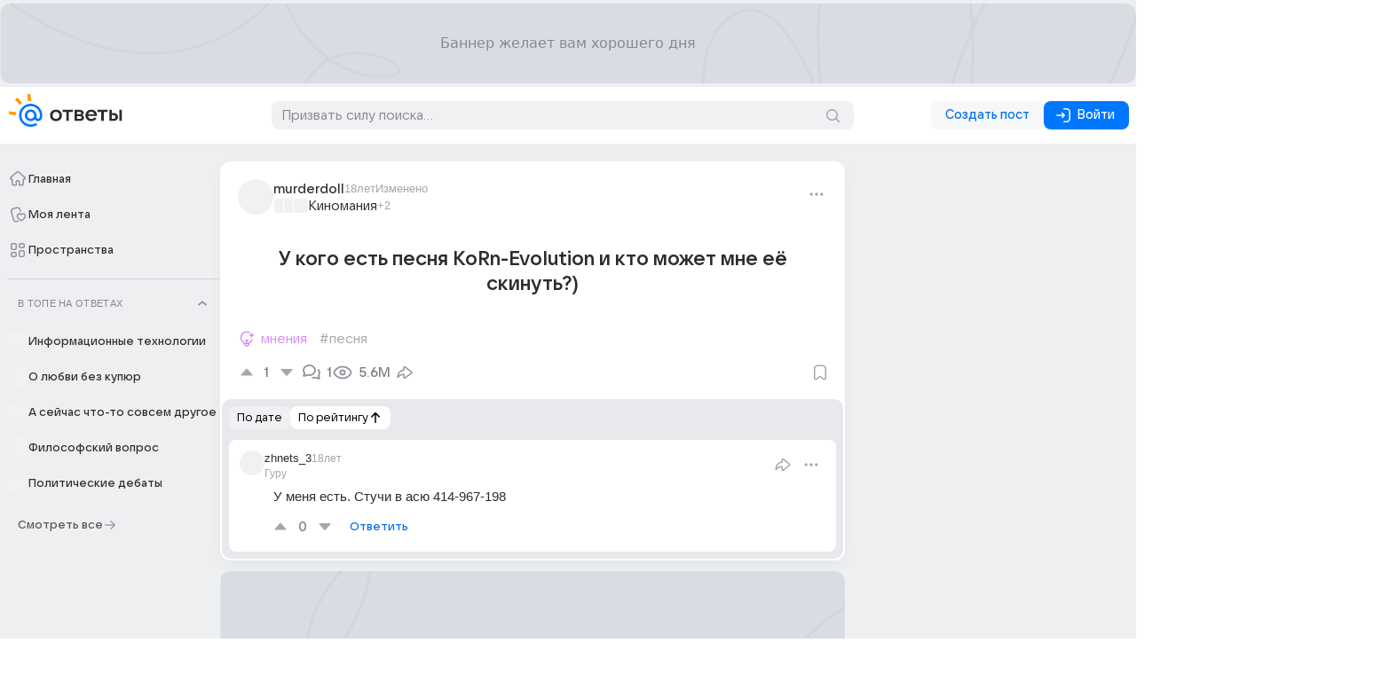

--- FILE ---
content_type: text/javascript
request_url: https://otvet-front.cdn-vk.net/0.0.89/_nuxt/BJvWUQba.js
body_size: 1353
content:
function R(e){const g=e.regex,i=new RegExp("[\\p{XID_Start}_]\\p{XID_Continue}*","u"),b=["and","as","assert","async","await","break","case","class","continue","def","del","elif","else","except","finally","for","from","global","if","import","in","is","lambda","match","nonlocal|10","not","or","pass","raise","return","try","while","with","yield"],r={$pattern:/[A-Za-z]\w+|__\w+__/,keyword:b,built_in:["__import__","abs","all","any","ascii","bin","bool","breakpoint","bytearray","bytes","callable","chr","classmethod","compile","complex","delattr","dict","dir","divmod","enumerate","eval","exec","filter","float","format","frozenset","getattr","globals","hasattr","hash","help","hex","id","input","int","isinstance","issubclass","iter","len","list","locals","map","max","memoryview","min","next","object","oct","open","ord","pow","print","property","range","repr","reversed","round","set","setattr","slice","sorted","staticmethod","str","sum","super","tuple","type","vars","zip"],literal:["__debug__","Ellipsis","False","None","NotImplemented","True"],type:["Any","Callable","Coroutine","Dict","List","Literal","Generic","Optional","Sequence","Set","Tuple","Type","Union"]},n={className:"meta",begin:/^(>>>|\.\.\.) /},s={className:"subst",begin:/\{/,end:/\}/,keywords:r,illegal:/#/},o={begin:/\{\{/,relevance:0},c={className:"string",contains:[e.BACKSLASH_ESCAPE],variants:[{begin:/([uU]|[bB]|[rR]|[bB][rR]|[rR][bB])?'''/,end:/'''/,contains:[e.BACKSLASH_ESCAPE,n],relevance:10},{begin:/([uU]|[bB]|[rR]|[bB][rR]|[rR][bB])?"""/,end:/"""/,contains:[e.BACKSLASH_ESCAPE,n],relevance:10},{begin:/([fF][rR]|[rR][fF]|[fF])'''/,end:/'''/,contains:[e.BACKSLASH_ESCAPE,n,o,s]},{begin:/([fF][rR]|[rR][fF]|[fF])"""/,end:/"""/,contains:[e.BACKSLASH_ESCAPE,n,o,s]},{begin:/([uU]|[rR])'/,end:/'/,relevance:10},{begin:/([uU]|[rR])"/,end:/"/,relevance:10},{begin:/([bB]|[bB][rR]|[rR][bB])'/,end:/'/},{begin:/([bB]|[bB][rR]|[rR][bB])"/,end:/"/},{begin:/([fF][rR]|[rR][fF]|[fF])'/,end:/'/,contains:[e.BACKSLASH_ESCAPE,o,s]},{begin:/([fF][rR]|[rR][fF]|[fF])"/,end:/"/,contains:[e.BACKSLASH_ESCAPE,o,s]},e.APOS_STRING_MODE,e.QUOTE_STRING_MODE]},t="[0-9](_?[0-9])*",d=`(\\b(${t}))?\\.(${t})|\\b(${t})\\.`,a=`\\b|${b.join("|")}`,l={className:"number",relevance:0,variants:[{begin:`(\\b(${t})|(${d}))[eE][+-]?(${t})[jJ]?(?=${a})`},{begin:`(${d})[jJ]?`},{begin:`\\b([1-9](_?[0-9])*|0+(_?0)*)[lLjJ]?(?=${a})`},{begin:`\\b0[bB](_?[01])+[lL]?(?=${a})`},{begin:`\\b0[oO](_?[0-7])+[lL]?(?=${a})`},{begin:`\\b0[xX](_?[0-9a-fA-F])+[lL]?(?=${a})`},{begin:`\\b(${t})[jJ](?=${a})`}]},_={className:"comment",begin:g.lookahead(/# type:/),end:/$/,keywords:r,contains:[{begin:/# type:/},{begin:/#/,end:/\b\B/,endsWithParent:!0}]},p={className:"params",variants:[{className:"",begin:/\(\s*\)/,skip:!0},{begin:/\(/,end:/\)/,excludeBegin:!0,excludeEnd:!0,keywords:r,contains:["self",n,l,c,e.HASH_COMMENT_MODE]}]};return s.contains=[c,l,n],{name:"Python",aliases:["py","gyp","ipython"],unicodeRegex:!0,keywords:r,illegal:/(<\/|\?)|=>/,contains:[n,l,{scope:"variable.language",match:/\bself\b/},{beginKeywords:"if",relevance:0},{match:/\bor\b/,scope:"keyword"},c,_,e.HASH_COMMENT_MODE,{match:[/\bdef/,/\s+/,i],scope:{1:"keyword",3:"title.function"},contains:[p]},{variants:[{match:[/\bclass/,/\s+/,i,/\s*/,/\(\s*/,i,/\s*\)/]},{match:[/\bclass/,/\s+/,i]}],scope:{1:"keyword",3:"title.class",6:"title.class.inherited"}},{className:"meta",begin:/^[\t ]*@/,end:/(?=#)|$/,contains:[l,p,c]}]}}export{R as p};


--- FILE ---
content_type: text/javascript
request_url: https://otvet-front.cdn-vk.net/0.0.89/_nuxt/BKhOfWhm.js
body_size: 1450
content:
function w(e){const a=e.regex,t={},c={begin:/\$\{/,end:/\}/,contains:["self",{begin:/:-/,contains:[t]}]};Object.assign(t,{className:"variable",variants:[{begin:a.concat(/\$[\w\d#@][\w\d_]*/,"(?![\\w\\d])(?![$])")},c]});const s={className:"subst",begin:/\$\(/,end:/\)/,contains:[e.BACKSLASH_ESCAPE]},o=e.inherit(e.COMMENT(),{match:[/(^|\s)/,/#.*$/],scope:{2:"comment"}}),i={begin:/<<-?\s*(?=\w+)/,starts:{contains:[e.END_SAME_AS_BEGIN({begin:/(\w+)/,end:/(\w+)/,className:"string"})]}},n={className:"string",begin:/"/,end:/"/,contains:[e.BACKSLASH_ESCAPE,t,s]};s.contains.push(n);const r={match:/\\"/},m={className:"string",begin:/'/,end:/'/},p={match:/\\'/},d={begin:/\$?\(\(/,end:/\)\)/,contains:[{begin:/\d+#[0-9a-f]+/,className:"number"},e.NUMBER_MODE,t]},l=["fish","bash","zsh","sh","csh","ksh","tcsh","dash","scsh"],u=e.SHEBANG({binary:`(${l.join("|")})`,relevance:10}),h={className:"function",begin:/\w[\w\d_]*\s*\(\s*\)\s*\{/,returnBegin:!0,contains:[e.inherit(e.TITLE_MODE,{begin:/\w[\w\d_]*/})],relevance:0},b=["if","then","else","elif","fi","time","for","while","until","in","do","done","case","esac","coproc","function","select"],g=["true","false"],f={match:/(\/[a-z._-]+)+/},E=["break","cd","continue","eval","exec","exit","export","getopts","hash","pwd","readonly","return","shift","test","times","trap","umask","unset"],S=["alias","bind","builtin","caller","command","declare","echo","enable","help","let","local","logout","mapfile","printf","read","readarray","source","sudo","type","typeset","ulimit","unalias"],_=["autoload","bg","bindkey","bye","cap","chdir","clone","comparguments","compcall","compctl","compdescribe","compfiles","compgroups","compquote","comptags","comptry","compvalues","dirs","disable","disown","echotc","echoti","emulate","fc","fg","float","functions","getcap","getln","history","integer","jobs","kill","limit","log","noglob","popd","print","pushd","pushln","rehash","sched","setcap","setopt","stat","suspend","ttyctl","unfunction","unhash","unlimit","unsetopt","vared","wait","whence","where","which","zcompile","zformat","zftp","zle","zmodload","zparseopts","zprof","zpty","zregexparse","zsocket","zstyle","ztcp"],N=["chcon","chgrp","chown","chmod","cp","dd","df","dir","dircolors","ln","ls","mkdir","mkfifo","mknod","mktemp","mv","realpath","rm","rmdir","shred","sync","touch","truncate","vdir","b2sum","base32","base64","cat","cksum","comm","csplit","cut","expand","fmt","fold","head","join","md5sum","nl","numfmt","od","paste","ptx","pr","sha1sum","sha224sum","sha256sum","sha384sum","sha512sum","shuf","sort","split","sum","tac","tail","tr","tsort","unexpand","uniq","wc","arch","basename","chroot","date","dirname","du","echo","env","expr","factor","groups","hostid","id","link","logname","nice","nohup","nproc","pathchk","pinky","printenv","printf","pwd","readlink","runcon","seq","sleep","stat","stdbuf","stty","tee","test","timeout","tty","uname","unlink","uptime","users","who","whoami","yes"];return{name:"Bash",aliases:["sh","zsh"],keywords:{$pattern:/\b[a-z][a-z0-9._-]+\b/,keyword:b,literal:g,built_in:[...E,...S,"set","shopt",..._,...N]},contains:[u,e.SHEBANG(),h,d,o,i,f,n,r,m,p,t]}}export{w as b};


--- FILE ---
content_type: text/javascript
request_url: https://otvet-front.cdn-vk.net/0.0.89/_nuxt/BxAIPiWs.js
body_size: 125
content:
function c(e){const a={className:"attr",begin:/"(\\.|[^\\"\r\n])*"(?=\s*:)/,relevance:1.01},s={match:/[{}[\],:]/,className:"punctuation",relevance:0},n=["true","false","null"],t={scope:"literal",beginKeywords:n.join(" ")};return{name:"JSON",aliases:["jsonc"],keywords:{literal:n},contains:[a,s,e.QUOTE_STRING_MODE,t,e.C_NUMBER_MODE,e.C_LINE_COMMENT_MODE,e.C_BLOCK_COMMENT_MODE],illegal:"\\S"}}export{c as j};


--- FILE ---
content_type: text/javascript
request_url: https://otvet-front.cdn-vk.net/0.0.89/_nuxt/Bd7mGoLE.js
body_size: 3629
content:
import{h as b,D as U,r as W,F as I,o as i,q as a,l as s,w as p,b as n,c as w,I as V,J as L,R as h,$ as R,ao as A,d as S,t as k,ap as q,_ as M,aR as J,E as C,am as j,A as N,H as K,ag as H,k as B,W as T,g as D,a8 as Q,a as z,a0 as Y}from"./sKZGIwxM.js";import{g as G}from"./DeUM-xta.js";import{i as $}from"./DS6aA4vS.js";import{T as Z}from"./C-71Sak6.js";import{C as O}from"./BU2h9F5-.js";import{U as E}from"./TBU4tFvx.js";import{S as F}from"./BjvajFHb.js";import{A as x}from"./BzQtZLf-.js";import"./BXSgYCgI.js";import"./Buzh0RFv.js";import"./BKhOfWhm.js";import"./C-vtPr35.js";import"./C2j696ry.js";import"./x9ZqQzJm.js";import"./CUeAXln0.js";import"./CcmxBfNc.js";import"./DqFQgWdu.js";import"./C8q1SS2X.js";import"./DaCvajmB.js";import"./DW8BdUwU.js";import"./Cw6nTUue.js";import"./BxAIPiWs.js";import"./7RR_Bi7q.js";import"./CzgxYYhf.js";import"./CyIUQCUD.js";import"./DCqLTG8m.js";import"./C69mwIA_.js";import"./DrW5P9JJ.js";import"./BcZerWeh.js";import"./D_uRxKSm.js";import"./DkAK-OqB.js";import"./c-101A90.js";import"./BJvWUQba.js";import"./BixhC7Dv.js";import"./DlYiQcfG.js";import"./-yklyNht.js";import"./BBW-kBG6.js";import"./DnLRTjPR.js";import"./CU7YW90K.js";import"./DzFyyf2r.js";import"./B0vlZ_TF.js";import"./MQQXO2Sk.js";import"./B5wZO71U.js";import"./Cim5wS1r.js";import"./CKLTxCyJ.js";import"./D1oVucqD.js";import"./Dpl7XC-R.js";import"./XnleDvMN.js";import"./BIRNMUju.js";import"./Bf7N7MWl.js";import"./DT6nEm7Y.js";import"./Cw43BS3K.js";import"./5ccLh0FV.js";import"./DwaY_33t.js";import"./Dwmhxw7W.js";import"./Duj40KGs.js";const ee=b({__name:"Spaces.popper",props:{spaces:{},target:{}},emits:["onSpaceClick"],setup(g,{expose:o,emit:u}){const{isTiny:l,isMobile:P}=U(),m=W(null),t=u;o({manager:m});const d=r=>{t("onSpaceClick",r),q(`/space/${r.path}`)};return(r,v)=>(i(),I(x,{"offset-distance":12,placement:"bottom-end","hide-when-scrolling":!0,class:a([r.$style.Tooltip,{[r.$style.Tooltip_mobile]:s(l)}]),target:r.target,"no-safe-area":"",onManager:v[0]||(v[0]=_=>m.value=_)},{default:p(()=>[n(O,{class:a(r.$style.SpacesWrapper)},{default:p(()=>[(i(!0),w(V,null,L(r.spaces,_=>(i(),I(h,{key:_.id,gap:16,class:a([r.$style.SpaceItem,{[r.$style.SpaceItem_Mobile]:s(P)}]),onClick:()=>d(_)},{default:p(()=>[n(R,{src:_.avatar,size:24,class:a(r.$style.SpaceAvatar)},null,8,["src","class"]),n(A,{class:a(r.$style.PostItemSpace)},{default:p(()=>[S(k(_.title),1)]),_:2},1032,["class"])]),_:2},1032,["class","onClick"]))),128))]),_:1},8,["class"])]),_:1},8,["class","target"]))}}),te="_Tooltip_nkrsn_1",se="_Tooltip_mobile_nkrsn_5",oe="_SpacesWrapper_nkrsn_9",ae="_SpaceItem_nkrsn_13",re="_SpaceItem_Mobile_nkrsn_20",ne="_SpaceAvatar_nkrsn_24",pe="_PostItemSpace_nkrsn_28",le={Tooltip:te,Tooltip_mobile:se,SpacesWrapper:oe,SpaceItem:ae,SpaceItem_Mobile:re,SpaceAvatar:ne,PostItemSpace:pe},ce={$style:le},ie=M(ee,[["__cssModules",ce]]),me=b({__name:"AvatarsOverlay",props:{avatarsPath:{},size:{},offsetX:{},bordered:{type:Boolean}},setup(g){J(l=>({"3db565a8":s(u)}));const o=g,u=C(()=>`${o.size+(o.size+o.offsetX)*(o.avatarsPath.length-1)}px`);return(l,P)=>(i(),w("div",{class:a(l.$style.AvatarsWrapper)},[(i(!0),w(V,null,L(l.avatarsPath,(m,t)=>(i(),I(R,{key:`avatar${t}`,src:m,size:l.size,class:a({[l.$style.AvatarBordered]:l.bordered}),style:j({left:`${l.offsetX*t}px`})},null,8,["src","size","class","style"]))),128))],2))}}),de="_AvatarBordered_ti3gm_1",_e="_AvatarsWrapper_ti3gm_6",ue={AvatarBordered:de,AvatarsWrapper:_e},Ie={$style:ue},Pe=M(me,[["__cssModules",Ie]]),ge=b({__name:"Spaces.row",props:{spaces:{},mainSpace:{},spaceToView:{default:3},mytrackerProps:{},spaceAvatarSize:{default:18}},setup(g){const o=g,{$myTracker:u}=N(),{isWide:l}=U(),P=W(null),m=W(null),t=C(()=>d.value.map(e=>e.avatar)),d=C(()=>{const e=[];for(const c of o.spaces){if(e.length+1>=o.spaceToView)break;c.id!==o.mainSpace.id&&e.push(c)}return e.push(o.mainSpace),e}),r=e=>{u.call({goal:"engagement_go_to",params:{...G({type:"space",id:e.id,source:o.mytrackerProps.source,sourceId:o.mytrackerProps.sourceId})}})},v=e=>{r(e)},_=()=>{var e,c;(c=(e=m.value)==null?void 0:e.manager)==null||c.close(),window.removeEventListener("scroll",_)},X=()=>{var e,c,y,f;(c=(e=m.value)==null?void 0:e.manager)==null||c.toggle(),(f=(y=m.value)==null?void 0:y.manager)!=null&&f.opened&&window.addEventListener("scroll",_)};return K(()=>{window.removeEventListener("scroll",_)}),(e,c)=>{var f;const y=D;return i(),w(V,null,[e.spaces.length>1?(i(),I(h,{key:0,ref_key:"spacesRow",ref:P,gap:6,class:a(e.$style.PostSpacesRow),onClick:H(X,["stop"])},{default:p(()=>[n(Pe,{"avatars-path":s(t),size:e.spaceAvatarSize,"offset-x":-7,bordered:""},null,8,["avatars-path","size"]),n(y,{id:s(d)[s(d).length-1].id,"offset-x":-92,tag:F,condition:s(l),"mytracker-props":{source:e.mytrackerProps.source,sourceId:e.mytrackerProps.sourceId}},{default:p(()=>[n(s(A),{tag:T,to:`/space/${s(d)[s(d).length-1].path}`,class:a(e.$style.PostItemSpace),onClick:c[0]||(c[0]=H(rt=>v(s(d)[s(d).length-1]),["stop"]))},{default:p(()=>[S(k(s(d)[s(d).length-1].title),1)]),_:1},8,["to","class"])]),_:1},8,["id","condition","mytracker-props"]),e.spaces.length>1?(i(),I(Q,{key:0,class:a(e.$style.SpacesCount)},{default:p(()=>[S(" +"+k(e.spaces.length-1),1)]),_:1},8,["class"])):B("",!0)]),_:1},8,["class"])):(i(),I(y,{key:1,id:e.spaces[0].id,"offset-x":-92,tag:F,condition:s(l),"mytracker-props":{source:e.mytrackerProps.source,sourceId:e.mytrackerProps.sourceId}},{default:p(()=>[n(h,{gap:6},{default:p(()=>[n(R,{tag:T,to:`/space/${e.spaces[0].path}`,size:16,src:e.spaces[0].avatar,class:a(e.$style.SpaceItemAvatar),onClick:r},null,8,["to","src","class"]),n(s(A),{class:a(e.$style.PostItemSpace),tag:T,to:`/space/${e.spaces[0].path}`,onClick:c[1]||(c[1]=()=>r(e.spaces[0]))},{default:p(()=>[S(k(e.spaces[0].title),1)]),_:1},8,["class","to"])]),_:1})]),_:1},8,["id","condition","mytracker-props"])),n(ie,{ref_key:"tooltip",ref:m,target:(f=s(P))==null?void 0:f.$el,spaces:e.spaces,onOnSpaceClick:r},null,8,["target","spaces"])],64)}}}),ye="_PostSpacesRow_1ngd7_1",fe="_SpaceItemAvatar_1ngd7_5",Se="_SpacesCount_1ngd7_9",ke="_PostItemSpace_1ngd7_17",Te={PostSpacesRow:ye,SpaceItemAvatar:fe,SpacesCount:Se,PostItemSpace:ke},we={$style:Te},he=M(ge,[["__cssModules",we]]),ve=z("span",null,"Изменено",-1),$e=[ve],Ae=b({__name:"PostItemHeaderSpaceAccent",props:{spaces:{},author:{},isEdited:{type:Boolean},post:{},index:{},isProfile:{type:Boolean},isSpace:{type:Boolean},isFeed:{type:Boolean},isMyFeed:{type:Boolean},isBookmarkFeed:{type:Boolean}},emits:["onSpaceClick"],setup(g){const o=g,{isWide:u}=U(),{$myTracker:l}=N(),P=C(()=>!o.isFeed&&!o.isMyFeed&&!o.isProfile&&!o.isSpace&&!o.isBookmarkFeed),m=()=>{l.call({goal:"engagement_go_to",params:{...G({type:"user_profile",id:o.author.id,sourceId:o.post.id,source:$(o)})}})};return(t,d)=>{const r=D;return i(),I(s(h),{gap:12,stretched:!1,class:a(t.$style.PostItemHeaderLeft)},{default:p(()=>[n(r,{id:t.author.id,username:t.author.username,"offset-x":-40,condition:s(u),tag:s(E),"mytracker-props":{source:s($)(o,"_hover"),sourceId:t.post.id},style:{display:"contents"}},{default:p(()=>[n(s(R),{tag:T,to:`/profile/${t.author.username}`,size:40,src:t.author.avatar,rounded:!0,class:a(t.$style.PostItemAvatar),onClick:m},null,8,["to","src","class"])]),_:1},8,["id","username","condition","tag","mytracker-props"]),n(s(O),{class:a(t.$style.PostItemMeta),gap:2},{default:p(()=>[n(s(h),{class:a(t.$style.PostItemTime),gap:4},{default:p(()=>[n(r,{id:t.author.id,username:t.author.username,"offset-x":-92,condition:s(u),tag:s(E),"mytracker-props":{source:s($)(o,"_hover"),sourceId:t.post.id},style:{display:"contents"}},{default:p(()=>[n(T,{to:`/profile/${t.author.username}`,class:a(t.$style.UserUsername),onClick:m},{default:p(()=>[n(s(A),{level:2,class:a(t.$style.UserUsername)},{default:p(()=>[S(k(t.author.username),1)]),_:1},8,["class"]),t.author.id===0||t.author.deletedBy&&t.author.deletedBy>0?(i(),I(s(Y),{key:0,size:"small",name:"IncognitoFilled",class:a(t.$style.PostItemIncognito)},null,8,["class"])):B("",!0)]),_:1},8,["to","class"])]),_:1},8,["id","username","condition","tag","mytracker-props"]),z("span",{class:a(t.$style.PostItemTimeText)},[z("span",null,[n(s(Z),{"seconds-ago":t.post.addedSecondsAgo,short:""},null,8,["seconds-ago"])])],2),t.isEdited&&s(P)?(i(),w("span",{key:0,class:a(t.$style.PostItemEdited)},$e,2)):B("",!0)]),_:1},8,["class"]),n(he,{spaces:t.spaces,"main-space":t.spaces[0],"mytracker-props":{source:s($)(o),sourceId:t.post.id}},null,8,["spaces","main-space","mytracker-props"])]),_:1},8,["class"])]),_:1},8,["class"])}}}),Ce="_PostItem_1nwdr_1",be="_PostItemHeader_1nwdr_1",Re="_PostItemHeaderLeft_1nwdr_1",Me="_PostItemMeta_1nwdr_1",We="_ContentWrapper_1nwdr_1",Be="_PostItemTime_1nwdr_1",ze="_PostItemTimeSkeleton_1nwdr_1",Ue="_PostItemCollapsibleText_1nwdr_1",Ve="_PostItemActions_1nwdr_1",He="_PostItemGallery_1nwdr_1",Ee="_PostItemText_1nwdr_1",Fe="_PostItemTitle_1nwdr_1",Le="_PostItemTitle_centered_1nwdr_1",Ne="_PostItemTags_1nwdr_1",De="_PostItemVotes_1nwdr_1",Ge="_PostItemVotes__separator_1nwdr_1",Oe="_PostItemPoll_1nwdr_1",Xe="_PostItemIncognito_1nwdr_1",qe="_PostItemIncognito_nomargin_1nwdr_1",Je="_PostItemEdited_1nwdr_1",je="_PostItemTimeText_1nwdr_1",Ke="_PostItemRepliesToggler_1nwdr_1",Qe="_PostItemRepliesToggler_disabled_1nwdr_1",Ye="_SpaceTitleWrapper_1nwdr_1",Ze="_UserWrapper_1nwdr_1",xe="_UserUsername_1nwdr_1",et="_RepliesScrollAnchor_1nwdr_1",tt="_RepliesScrollAnchor_mobile_1nwdr_1",st="_PostItemReplies_1nwdr_1",ot={PostItem:Ce,PostItemHeader:be,PostItemHeaderLeft:Re,PostItemMeta:Me,ContentWrapper:We,PostItemTime:Be,PostItemTimeSkeleton:ze,PostItemCollapsibleText:Ue,PostItemActions:Ve,PostItemGallery:He,PostItemText:Ee,PostItemTitle:Fe,PostItemTitle_centered:Le,PostItemTags:Ne,PostItemVotes:De,PostItemVotes__separator:Ge,PostItemPoll:Oe,PostItemIncognito:Xe,PostItemIncognito_nomargin:qe,PostItemEdited:Je,PostItemTimeText:je,PostItemRepliesToggler:Ke,PostItemRepliesToggler_disabled:Qe,SpaceTitleWrapper:Ye,UserWrapper:Ze,UserUsername:xe,RepliesScrollAnchor:et,RepliesScrollAnchor_mobile:tt,PostItemReplies:st},at={$style:ot},ls=M(Ae,[["__cssModules",at]]);export{ls as default};


--- FILE ---
content_type: text/javascript
request_url: https://otvet-front.cdn-vk.net/0.0.89/_nuxt/fLyfhcrI.js
body_size: 813
content:
import{h as m,aC as y,r as i,G as C,H as v,c as h,k as b,o as g,q as p,b as k,l as s,a3 as M,ag as _,w,j as A,d as S,t as c,aV as z,_ as N}from"./sKZGIwxM.js";import{u as $}from"./DT6nEm7Y.js";const W=m({__name:"ShowMoreButton",props:{moreCount:{},itemName:{},contrast:{type:Boolean},loading:{type:Boolean},infinite:{type:Boolean},size:{default:"l"},mode:{},spinnerSize:{},spinnerPreset:{},appearance:{},iconAppearance:{},iconBeforeAppearance:{},iconAfterAppearance:{},stretched:{type:Boolean},rounded:{type:Boolean},href:{},contentSizeFit:{type:Boolean},noPadding:{type:Boolean},tappable:{type:Boolean},buttonContentClass:{},buttonBeforeClass:{},buttonAfterClass:{},buttonContentWrapperClass:{},hoverMode:{},activeMode:{},actionClasses:{},disableHover:{type:Boolean},disableActive:{type:Boolean},disabled:{type:Boolean},activeEffectDelay:{},isActive:{type:Boolean},isHovered:{type:Boolean},align:{},adaptivityBreakpoint:{}},setup(d){const t=d,u=y(),a=i(!1),r=i(null),B=e=>typeof e=="function"?e:()=>Promise.resolve,l=async()=>{a.value=!0,await B(u.onClick)(),a.value=!1};let n=()=>{};const f=()=>{n();const{stop:e}=$(r,async([o])=>{try{o!=null&&o.isIntersecting&&await l()}catch{e()}},{rootMargin:"100px"});n=e};return C(()=>{t.infinite&&f()}),v(()=>{n()}),(e,o)=>t.moreCount||e.$slots.default?(g(),h("div",{key:0,ref_key:"ShowMoreButtonRef",ref:r,class:p(e.$style.ButtonWrapper)},[k(s(M),{class:p(e.$style.Button),size:e.size,mode:e.contrast?"primary":"secondary",appearance:e.contrast?"overlay":"neutral",stretched:e.stretched,loading:e.loading||s(a),onClick:_(l,["stop"])},{default:w(()=>[A(e.$slots,"default",{},()=>[S(" Ещё "+c(t.moreCount)+" "+c(t.itemName&&s(z)(t.moreCount,t.itemName)),1)])]),_:3},8,["class","size","mode","appearance","stretched","loading"])],2)):b("",!0)}}),H="_ButtonWrapper_1ddk7_1",I="_Button_1ddk7_1",V={ButtonWrapper:H,Button:I},O={$style:V},R=N(W,[["__cssModules",O]]);export{R as S};


--- FILE ---
content_type: text/javascript
request_url: https://otvet-front.cdn-vk.net/0.0.89/_nuxt/MQQXO2Sk.js
body_size: 3071
content:
const y="[A-Za-z$_][0-9A-Za-z$_]*",x=["as","in","of","if","for","while","finally","var","new","function","do","return","void","else","break","catch","instanceof","with","throw","case","default","try","switch","continue","typeof","delete","let","yield","const","class","debugger","async","await","static","import","from","export","extends","using"],k=["true","false","null","undefined","NaN","Infinity"],D=["Object","Function","Boolean","Symbol","Math","Date","Number","BigInt","String","RegExp","Array","Float32Array","Float64Array","Int8Array","Uint8Array","Uint8ClampedArray","Int16Array","Int32Array","Uint16Array","Uint32Array","BigInt64Array","BigUint64Array","Set","Map","WeakSet","WeakMap","ArrayBuffer","SharedArrayBuffer","Atomics","DataView","JSON","Promise","Generator","GeneratorFunction","AsyncFunction","Reflect","Proxy","Intl","WebAssembly"],h=["Error","EvalError","InternalError","RangeError","ReferenceError","SyntaxError","TypeError","URIError"],B=["setInterval","setTimeout","clearInterval","clearTimeout","require","exports","eval","isFinite","isNaN","parseFloat","parseInt","decodeURI","decodeURIComponent","encodeURI","encodeURIComponent","escape","unescape"],U=["arguments","this","super","console","window","document","localStorage","sessionStorage","module","global"],P=[].concat(B,D,h);function J(e){const a=e.regex,t=(s,{after:d})=>{const S="</"+s[0].slice(1);return s.input.indexOf(S,d)!==-1},n=y,b={begin:"<>",end:"</>"},p=/<[A-Za-z0-9\\._:-]+\s*\/>/,i={begin:/<[A-Za-z0-9\\._:-]+/,end:/\/[A-Za-z0-9\\._:-]+>|\/>/,isTrulyOpeningTag:(s,d)=>{const S=s[0].length+s.index,f=s.input[S];if(f==="<"||f===","){d.ignoreMatch();return}f===">"&&(t(s,{after:S})||d.ignoreMatch());let O;const L=s.input.substring(S);if(O=L.match(/^\s*=/)){d.ignoreMatch();return}if((O=L.match(/^\s+extends\s+/))&&O.index===0){d.ignoreMatch();return}}},o={$pattern:y,keyword:x,literal:k,built_in:P,"variable.language":U},N="[0-9](_?[0-9])*",l=`\\.(${N})`,g="0|[1-9](_?[0-9])*|0[0-7]*[89][0-9]*",u={className:"number",variants:[{begin:`(\\b(${g})((${l})|\\.)?|(${l}))[eE][+-]?(${N})\\b`},{begin:`\\b(${g})\\b((${l})\\b|\\.)?|(${l})\\b`},{begin:"\\b(0|[1-9](_?[0-9])*)n\\b"},{begin:"\\b0[xX][0-9a-fA-F](_?[0-9a-fA-F])*n?\\b"},{begin:"\\b0[bB][0-1](_?[0-1])*n?\\b"},{begin:"\\b0[oO][0-7](_?[0-7])*n?\\b"},{begin:"\\b0[0-7]+n?\\b"}],relevance:0},c={className:"subst",begin:"\\$\\{",end:"\\}",keywords:o,contains:[]},A={begin:".?html`",end:"",starts:{end:"`",returnEnd:!1,contains:[e.BACKSLASH_ESCAPE,c],subLanguage:"xml"}},T={begin:".?css`",end:"",starts:{end:"`",returnEnd:!1,contains:[e.BACKSLASH_ESCAPE,c],subLanguage:"css"}},r={begin:".?gql`",end:"",starts:{end:"`",returnEnd:!1,contains:[e.BACKSLASH_ESCAPE,c],subLanguage:"graphql"}},m={className:"string",begin:"`",end:"`",contains:[e.BACKSLASH_ESCAPE,c]},E={className:"comment",variants:[e.COMMENT(/\/\*\*(?!\/)/,"\\*/",{relevance:0,contains:[{begin:"(?=@[A-Za-z]+)",relevance:0,contains:[{className:"doctag",begin:"@[A-Za-z]+"},{className:"type",begin:"\\{",end:"\\}",excludeEnd:!0,excludeBegin:!0,relevance:0},{className:"variable",begin:n+"(?=\\s*(-)|$)",endsParent:!0,relevance:0},{begin:/(?=[^\n])\s/,relevance:0}]}]}),e.C_BLOCK_COMMENT_MODE,e.C_LINE_COMMENT_MODE]},R=[e.APOS_STRING_MODE,e.QUOTE_STRING_MODE,A,T,r,m,{match:/\$\d+/},u];c.contains=R.concat({begin:/\{/,end:/\}/,keywords:o,contains:["self"].concat(R)});const M=[].concat(E,c.contains),I=M.concat([{begin:/(\s*)\(/,end:/\)/,keywords:o,contains:["self"].concat(M)}]),_={className:"params",begin:/(\s*)\(/,end:/\)/,excludeBegin:!0,excludeEnd:!0,keywords:o,contains:I},$={variants:[{match:[/class/,/\s+/,n,/\s+/,/extends/,/\s+/,a.concat(n,"(",a.concat(/\./,n),")*")],scope:{1:"keyword",3:"title.class",5:"keyword",7:"title.class.inherited"}},{match:[/class/,/\s+/,n],scope:{1:"keyword",3:"title.class"}}]},v={relevance:0,match:a.either(/\bJSON/,/\b[A-Z][a-z]+([A-Z][a-z]*|\d)*/,/\b[A-Z]{2,}([A-Z][a-z]+|\d)+([A-Z][a-z]*)*/,/\b[A-Z]{2,}[a-z]+([A-Z][a-z]+|\d)*([A-Z][a-z]*)*/),className:"title.class",keywords:{_:[...D,...h]}},F={label:"use_strict",className:"meta",relevance:10,begin:/^\s*['"]use (strict|asm)['"]/},G={variants:[{match:[/function/,/\s+/,n,/(?=\s*\()/]},{match:[/function/,/\s*(?=\()/]}],className:{1:"keyword",3:"title.function"},label:"func.def",contains:[_],illegal:/%/},Z={relevance:0,match:/\b[A-Z][A-Z_0-9]+\b/,className:"variable.constant"};function z(s){return a.concat("(?!",s.join("|"),")")}const K={match:a.concat(/\b/,z([...B,"super","import"].map(s=>`${s}\\s*\\(`)),n,a.lookahead(/\s*\(/)),className:"title.function",relevance:0},H={begin:a.concat(/\./,a.lookahead(a.concat(n,/(?![0-9A-Za-z$_(])/))),end:n,excludeBegin:!0,keywords:"prototype",className:"property",relevance:0},Y={match:[/get|set/,/\s+/,n,/(?=\()/],className:{1:"keyword",3:"title.function"},contains:[{begin:/\(\)/},_]},w="(\\([^()]*(\\([^()]*(\\([^()]*\\)[^()]*)*\\)[^()]*)*\\)|"+e.UNDERSCORE_IDENT_RE+")\\s*=>",W={match:[/const|var|let/,/\s+/,n,/\s*/,/=\s*/,/(async\s*)?/,a.lookahead(w)],keywords:"async",className:{1:"keyword",3:"title.function"},contains:[_]};return{name:"JavaScript",aliases:["js","jsx","mjs","cjs"],keywords:o,exports:{PARAMS_CONTAINS:I,CLASS_REFERENCE:v},illegal:/#(?![$_A-z])/,contains:[e.SHEBANG({label:"shebang",binary:"node",relevance:5}),F,e.APOS_STRING_MODE,e.QUOTE_STRING_MODE,A,T,r,m,E,{match:/\$\d+/},u,v,{scope:"attr",match:n+a.lookahead(":"),relevance:0},W,{begin:"("+e.RE_STARTERS_RE+"|\\b(case|return|throw)\\b)\\s*",keywords:"return throw case",relevance:0,contains:[E,e.REGEXP_MODE,{className:"function",begin:w,returnBegin:!0,end:"\\s*=>",contains:[{className:"params",variants:[{begin:e.UNDERSCORE_IDENT_RE,relevance:0},{className:null,begin:/\(\s*\)/,skip:!0},{begin:/(\s*)\(/,end:/\)/,excludeBegin:!0,excludeEnd:!0,keywords:o,contains:I}]}]},{begin:/,/,relevance:0},{match:/\s+/,relevance:0},{variants:[{begin:b.begin,end:b.end},{match:p},{begin:i.begin,"on:begin":i.isTrulyOpeningTag,end:i.end}],subLanguage:"xml",contains:[{begin:i.begin,end:i.end,skip:!0,contains:["self"]}]}]},G,{beginKeywords:"while if switch catch for"},{begin:"\\b(?!function)"+e.UNDERSCORE_IDENT_RE+"\\([^()]*(\\([^()]*(\\([^()]*\\)[^()]*)*\\)[^()]*)*\\)\\s*\\{",returnBegin:!0,label:"func.def",contains:[_,e.inherit(e.TITLE_MODE,{begin:n,className:"title.function"})]},{match:/\.\.\./,relevance:0},H,{match:"\\$"+n,relevance:0},{match:[/\bconstructor(?=\s*\()/],className:{1:"title.function"},contains:[_]},K,Z,$,Y,{match:/\$[(.]/}]}}function X(e){const a=e.regex,t=J(e),n=y,b=["any","void","number","boolean","string","object","never","symbol","bigint","unknown"],p={begin:[/namespace/,/\s+/,e.IDENT_RE],beginScope:{1:"keyword",3:"title.class"}},i={beginKeywords:"interface",end:/\{/,excludeEnd:!0,keywords:{keyword:"interface extends",built_in:b},contains:[t.exports.CLASS_REFERENCE]},o={className:"meta",relevance:10,begin:/^\s*['"]use strict['"]/},N=["type","interface","public","private","protected","implements","declare","abstract","readonly","enum","override","satisfies"],l={$pattern:y,keyword:x.concat(N),literal:k,built_in:P.concat(b),"variable.language":U},g={className:"meta",begin:"@"+n},u=(r,m,C)=>{const E=r.contains.findIndex(R=>R.label===m);if(E===-1)throw new Error("can not find mode to replace");r.contains.splice(E,1,C)};Object.assign(t.keywords,l),t.exports.PARAMS_CONTAINS.push(g);const c=t.contains.find(r=>r.scope==="attr"),A=Object.assign({},c,{match:a.concat(n,a.lookahead(/\s*\?:/))});t.exports.PARAMS_CONTAINS.push([t.exports.CLASS_REFERENCE,c,A]),t.contains=t.contains.concat([g,p,i,A]),u(t,"shebang",e.SHEBANG()),u(t,"use_strict",o);const T=t.contains.find(r=>r.label==="func.def");return T.relevance=0,Object.assign(t,{name:"TypeScript",aliases:["ts","tsx","mts","cts"]}),t}export{X as t};


--- FILE ---
content_type: text/javascript
request_url: https://otvet-front.cdn-vk.net/0.0.89/_nuxt/D2mXi3iQ.js
body_size: 11770
content:
const __vite__mapDeps=(i,m=__vite__mapDeps,d=(m.f||(m.f=["./sLGb858S.js","./sKZGIwxM.js","./BXSgYCgI.js","./Buzh0RFv.js","./BKhOfWhm.js","./C-vtPr35.js","./C2j696ry.js","./x9ZqQzJm.js","./CUeAXln0.js","./CcmxBfNc.js","./DqFQgWdu.js","./C8q1SS2X.js","./DaCvajmB.js","./DW8BdUwU.js","./Cw6nTUue.js","./BxAIPiWs.js","./7RR_Bi7q.js","./CzgxYYhf.js","./CyIUQCUD.js","./DCqLTG8m.js","./C69mwIA_.js","./DrW5P9JJ.js","./BcZerWeh.js","./D_uRxKSm.js","./DkAK-OqB.js","./c-101A90.js","./BJvWUQba.js","./BixhC7Dv.js","./DlYiQcfG.js","./-yklyNht.js","./BBW-kBG6.js","./DnLRTjPR.js","./CU7YW90K.js","./DzFyyf2r.js","./B0vlZ_TF.js","./MQQXO2Sk.js","./B5wZO71U.js","./Cim5wS1r.js","./CKLTxCyJ.js","./D1oVucqD.js","./entry.DvJGodl8.css","./WYXI4Nzg.js","./BIRNMUju.js","./DeUM-xta.js","./CUr--hhz.js","./ValidationMessage.jSBzIyNn.css","./BWU14a4H.js","./ReplyForm.ChSqXeg-.css","./R65AfEZa.js","./CzgpetAW.js","./DwaY_33t.js","./Card.C2khbXJf.css","./B4yPvlCk.js","./CardGrid.R_an90lx.css","./fLyfhcrI.js","./DT6nEm7Y.js","./ShowMoreButton.CPzY14CA.css","./B1Onh0xO.js","./ContentList.BL8I9ojL.css","./DS6aA4vS.js","./Dpl7XC-R.js","./Button.CUu-DX5f.css","./XnleDvMN.js","./Avatar.OKfNqeHA.css","./BU2h9F5-.js","./Column.DHGzcF4f.css","./Bf7N7MWl.js","./Cw43BS3K.js","./AbstractActionButton.HrEdWhNP.css","./BzQtZLf-.js","./ActionSheet.BGyuWwta.css","./5ccLh0FV.js","./AdvertBlockInFeedMultiple.7S6swHv8.css","./TBU4tFvx.js","./BjvajFHb.js","./SpaceInfoTooltip.5JYo667s.css","./Dwmhxw7W.js","./Duj40KGs.js","./KarmaInfoBlock.Dt0rrs_C.css","./KarmaCountersPlate.iIT0ClYq.css","./UserInfoTooltip.QYCh2QSg.css","./C-71Sak6.js","./TimeDisplayer.DVt62wLM.css","./RepliesList.BSLRpYMz.css","./4Du9Miow.js","./NSqPkICL.js","./C65LtAIT.js","./DPTTWqxJ.js","./CardWarning.BieRoDvn.css","./ReplyBlocked.DriU1skA.css","./CX3fd0ey.js","./ReplyItemDeleted.LFWr4k8N.css","./CSv0jUyD.js","./CzN5fVTc.js","./pbmkFYdK.js","./ModalDismissButtonInside.BvgNxM4h.css","./ContextRejected.CCIZ0man.css","./ReplyItemRejected.B8XA3okW.css"])))=>i.map(i=>d[i]);
import{h as E,r as V,D as Ie,c as H,o as m,I as we,b as o,l as e,an as kt,F as I,a4 as He,q as s,a as U,w as n,R as h,au as se,_ as pe,aL as ve,aR as Oe,aS as ge,j as Tt,a3 as Be,d as L,t as ee,a0 as ye,A as _e,av as ke,E as u,k as w,X as je,a_ as $t,bU as bt,i as qe,G as be,Y as Le,C as Ct,L as ae,y as Z,g as Ue,$ as Xe,W as ie,ar as wt,ay as Ce,bV as Bt,z as x,aM as Ge,ao as Ke,aD as At,aV as St,M as ne,ap as Ft,K as Qe,aq as Pt,at as Mt,v as qt,aQ as Wt,bp as We,H as zt,aK as ze}from"./sKZGIwxM.js";import{A as Ye}from"./XnleDvMN.js";import{B as he}from"./Dpl7XC-R.js";import{S as Vt,n as Et,e as Nt,I as Dt,a as Ht,b as Ot,f as Je,h as Ze,U as xe}from"./DS6aA4vS.js";import{C as Ae}from"./BU2h9F5-.js";import{i as re}from"./BIRNMUju.js";import{g as K,u as Re,a as et}from"./DeUM-xta.js";import{A as tt}from"./Cw43BS3K.js";import{U as Ve}from"./TBU4tFvx.js";import{T as ot}from"./C-71Sak6.js";import{u as lt}from"./Bf7N7MWl.js";import{O as Ee}from"./5ccLh0FV.js";import{S as Ne}from"./BjvajFHb.js";const jt=E({__name:"ShareActionButton",props:{color:{},buttonSize:{},iconSize:{},iconClass:{},tooltipText:{},showTooltipOnMobile:{type:Boolean},active:{type:Boolean},rounded:{type:Boolean},disabled:{type:Boolean},buttonLike:{type:Boolean},isPost:{type:Boolean},headline:{},isQuestion:{type:Boolean},buttonProps:{},text:{},title:{},image:{},pathname:{},onBeforeShare:{type:Function},onAfterShare:{type:Function}},emits:["click","native","action"],setup(c,{emit:a}){const l=c,R=V(null);let v;const{isWide:f}=Ie(),g=a,k=async()=>{if(g("click"),f.value)return v.toggle();await Et({text:l.text,title:l.title,pathname:l.pathname,onBeforeShare:()=>g("native")})||v.toggle()};return(r,p)=>(m(),H(we,null,[o(tt,{ref_key:"caller",ref:R,icon:"ShareOutline","tooltip-text":"Поделиться",rounded:r.rounded,color:r.color,active:r.active,disabled:r.disabled,"icon-size":r.iconSize,"button-size":r.buttonSize,onAction:k},null,8,["rounded","color","active","disabled","icon-size","button-size"]),o(Vt,{text:r.text,title:r.title,image:r.image,target:e(R),headline:r.headline,pathname:r.pathname,onManager:p[0]||(p[0]=$=>kt(v)?v.value=$:v=$),onAction:p[1]||(p[1]=$=>g("action",$))},null,8,["text","title","image","target","headline","pathname"])],64))}}),Lt=E({__name:"EditActionButton",props:{buttonSize:{},iconSize:{},iconClass:{},tooltipText:{},showTooltipOnMobile:{type:Boolean},active:{type:Boolean},rounded:{type:Boolean},disabled:{type:Boolean},buttonLike:{type:Boolean}},emits:["click"],setup(c,{emit:a}){const l=c,R=a,v=()=>{R("click")};return(f,g)=>(m(),I(tt,He({icon:"WriteOutline"},l,{"icon-size":f.iconSize,"tooltip-text":"Изменить",onAction:v}),null,16,["icon-size"]))}}),Ut=E({__name:"ReplyItem.skeleton",setup(c){const{isTiny:a}=Ie();return(l,R)=>(m(),H("div",{class:s([l.$style.ReplyItem,l.$style.ReplyItemSkeleton])},[o(e(h),{class:s(l.$style.ReplyItemHeader),left:""},{default:n(()=>[o(e(h),{class:s(l.$style.ReplyItemMeta),stretched:!1,gap:10,left:""},{default:n(()=>[o(e(Ye),{size:24,rounded:""}),o(e(h),{class:s(l.$style.NickAndTimeWrapper),gap:10},{default:n(()=>[o(e(se),{class:s(l.$style.ReplyItemNick),width:178,height:18},null,8,["class"])]),_:1},8,["class"])]),_:1},8,["class"]),o(e(h),{class:s([l.$style.ReplyItemActionButtons]),right:"",gap:2},{default:n(()=>[o(e(Nt),{"button-size":"m",width:60})]),_:1},8,["class"])]),_:1},8,["class"]),U("div",{class:s(l.$style.ReplyItemContent)},[o(e(se),{height:16,rows:e(a)?2:1},null,8,["rows"])],2),o(e(h),{class:s(l.$style.ReplyItemFooter),stretched:!1,gap:4},{default:n(()=>[o(e(he),{rounded:"",size:"mp",width:119}),o(e(he),{rounded:"",size:"xs",width:59})]),_:1},8,["class"])],2))}}),Xt="_ReplyItem_1fi4x_2",Gt="_ReplyItem_paddingBottom_1fi4x_1",Kt="_ReplyItem_paddingTop_1fi4x_1",Qt="_ReplyItemPinWrapper_1fi4x_1",Yt="_ReplyItemPin_1fi4x_1",Jt="_ReplyItemHeader_1fi4x_1",Zt="_ReplyItemMeta_1fi4x_1",xt="_NickAndTimeWrapper_1fi4x_1",eo="_ReplyItemNick_1fi4x_1",to="_ReplyItemTime_1fi4x_1",oo="_ReplyItemActionButtons_1fi4x_1",lo="_ReplyItemMyWrapper_1fi4x_1",ao="_ReplyItemMy_1fi4x_1",no="_ReplyItemMyWrapper_mobile_1fi4x_1",so="_ReplyItemContent_1fi4x_5",io="_ReplyItemFooter_1fi4x_1",ro="_ReplyItemFooter_notFeed_1fi4x_1",po="_ReplyItemReplyForm_1fi4x_1",co="_ReplyItemRepliesToggler_1fi4x_1",uo="_ReplyItemReplies_1fi4x_1",mo="_ReplyItemIncognito_1fi4x_1",yo="_Rank_1fi4x_1",_o="_ReplyItemSkeleton_1fi4x_2",Io={ReplyItem:Xt,ReplyItem_paddingBottom:Gt,ReplyItem_paddingTop:Kt,ReplyItemPinWrapper:Qt,ReplyItemPin:Yt,ReplyItemHeader:Jt,ReplyItemMeta:Zt,NickAndTimeWrapper:xt,ReplyItemNick:eo,ReplyItemTime:to,ReplyItemActionButtons:oo,ReplyItemMyWrapper:lo,ReplyItemMy:ao,ReplyItemMyWrapper_mobile:no,ReplyItemContent:so,ReplyItemFooter:io,ReplyItemFooter_notFeed:ro,ReplyItemReplyForm:po,ReplyItemRepliesToggler:co,ReplyItemReplies:uo,ReplyItemIncognito:mo,Rank:yo,ReplyItemSkeleton:_o},Ro={$style:Io},vo=pe(Ut,[["__cssModules",Ro]]),fo=E({__name:"ReplyItem.profile.skeleton",setup(c){const a=ve(100,200),l=ve(300,450),R=ve(22,100),v=ve(0,1);return(f,g)=>(m(),H("div",{class:s([f.$style.ReplyItem,f.$style.ReplyItemSkeleton])},[o(e(h),{class:s(f.$style.ReplyItemHeader),left:""},{default:n(()=>[o(e(h),{gap:12,stretched:!1},{default:n(()=>[o(e(Ye),{size:28}),o(e(Ae),{class:s(f.$style.ReplyItemMeta),gap:2},{default:n(()=>[o(e(se),{width:e(a),height:16},null,8,["width"]),o(e(h),{gap:14},{default:n(()=>[o(e(se),{width:e(l),height:16},null,8,["width"]),o(e(se),{width:84,height:16})]),_:1})]),_:1},8,["class"])]),_:1})]),_:1},8,["class"]),U("div",{class:s(f.$style.ReplyItemContent)},[e(v)?(m(),I(e(Dt),{key:0})):(m(),I(e(se),{key:1,height:e(R)},null,8,["height"]))],2),o(e(h),{class:s(f.$style.ReplyItemFooter),stretched:!1,gap:4},{default:n(()=>[o(e(he),{rounded:"",size:"mp",width:119}),o(e(he),{rounded:"",size:"xs",width:59})]),_:1},8,["class"])],2))}}),go="_ReplyItem_1ipsq_2",ho="_ReplyItemHeader_1ipsq_1",ko="_ReplyItemHeader__avatar_1ipsq_1",To="_ReplyItemPinWrapper_1ipsq_1",$o="_ReplyItemPin_1ipsq_1",bo="_ReplyItemTitleTime_1ipsq_1",Co="_ReplyItemTitleTime_breakline_1ipsq_1",wo="_ReplyItemTitle_1ipsq_1",Bo="_ReplyItemTime_1ipsq_1",Ao="_ReplyItemActionButtons_1ipsq_1",So="_ReplyItemContent_1ipsq_5",Fo="_ReplyItemFooter_1ipsq_1",Po="_ReplyItemNick_1ipsq_1",Mo="_ReplyItemIncognito_1ipsq_1",qo="_ReplyItemSpaceTitle_1ipsq_1",Wo="_ReplyItemSkeleton_1ipsq_2",zo={ReplyItem:go,ReplyItemHeader:ho,ReplyItemHeader__avatar:ko,ReplyItemPinWrapper:To,ReplyItemPin:$o,ReplyItemTitleTime:bo,ReplyItemTitleTime_breakline:Co,ReplyItemTitle:wo,ReplyItemTime:Bo,ReplyItemActionButtons:Ao,ReplyItemContent:So,ReplyItemFooter:Fo,ReplyItemNick:Po,ReplyItemIncognito:Mo,ReplyItemSpaceTitle:qo,ReplyItemSkeleton:Wo},Vo={$style:zo},Eo=pe(fo,[["__cssModules",Vo]]),No=E({__name:"AriadnesThread",props:{shown:{type:Boolean,default:!0},left:{},bottom:{},width:{default:0},overflow:{}},setup(c){return Oe(a=>({"78e82ab0":a.overflow,"6d353e4f":("withPX"in a?a.withPX:e(ge))(a.width),"6dcacf54":("withPX"in a?a.withPX:e(ge))(a.left),"24a3449c":("withPX"in a?a.withPX:e(ge))(a.bottom)})),(a,l)=>(m(),H("div",{class:s([a.$style.AriadnesThread,{[a.$style.AriadnesThread_shown]:a.shown,[a.$style.AriadnesThread_left]:a.left!==void 0,[a.$style.AriadnesThread_bottom]:a.bottom!==void 0,[a.$style.AriadnesThread_radius]:a.bottom!==void 0&&a.left!==void 0}])},[Tt(a.$slots,"default")],2))}}),Do="_AriadnesThread_7yjlc_1",Ho="_AriadnesThread_shown_7yjlc_6",Oo="_AriadnesThread_radius_7yjlc_17",jo="_AriadnesThread_left_7yjlc_21",Lo="_AriadnesThread_bottom_7yjlc_26",Uo={AriadnesThread:Do,AriadnesThread_shown:Ho,AriadnesThread_radius:Oo,AriadnesThread_left:jo,AriadnesThread_bottom:Lo},Xo={$style:Uo},fe=pe(No,[["__cssModules",Xo]]),Go=E({__name:"Toggler",props:{closeText:{},openText:{},modelValue:{type:Boolean}},emits:["update:modelValue"],setup(c,{emit:a}){const l=a;return(R,v)=>(m(),I(e(Be),{size:"s",mode:"tertiary",appearance:"stealth",onClick:v[0]||(v[0]=f=>l("update:modelValue",!R.modelValue))},{before:n(()=>[o(e(ye),{name:R.modelValue?"MinusCircle":"AddCircle"},null,8,["name"])]),default:n(()=>[L(" "+ee(R.modelValue?R.closeText:R.openText),1)]),_:1}))}}),q=(c,a="")=>`${c.isBookmarkFeed?"saved_feed":c.isProfile?"answer_feed":"answer"}${a}`,G=(c,a)=>K({type:"answer",sourceId:a,id:c.reply.id,nestingLevel:c.depth,parentAnswerId:c.parentId,source:q(c)}),$e=c=>K({type:"answer",id:c.replyId,sourceId:c.postId,nestingLevel:c.depth,parentAnswerId:c.parentId,source:q(c,"_kebab")}),De=c=>K({type:"answer",id:c.replyId,sourceId:c.postId,nestingLevel:c.depth,parentAnswerId:c.parentId,source:q(c)}),at=E({__name:"ReplyItemSharingButton",props:{replyId:{},postId:{},isProfile:{type:Boolean},parentId:{},isFeed:{type:Boolean},isBookmarkFeed:{type:Boolean},depth:{}},setup(c){const a=c,{$myTracker:l}=_e(),R=Re(),v=ke(),f=u(()=>R.replies[a.replyId]),g=u(()=>`Ответы Mail: Ответ на пост "${v.posts[a.postId].title}"`),k=p=>{l.call({goal:"engagement_share",params:{method:p.action==="url"?"link":p.action,...De(a)}})},r=()=>{l.call({goal:"engagement_share",params:{method:"native",...De(a)}})};return(p,$)=>e(f)?(m(),I(jt,{key:0,rounded:"",headline:"Поделиться ответом",title:e(g),"button-size":"m",color:"secondary","icon-size":"compact",image:`https://otvet.mail.ru/api/snippet/og?topic_id=${p.postId}`,pathname:`/question/${p.postId}?reply=${p.replyId}`,onAction:k,onNative:r},null,8,["title","image","pathname"])):w("",!0)}}),Ko=({bookmark:c,pin:a,editMode:l})=>({delete:{name:"delete",text:"Удалить из профиля"},reject:{name:"reject",text:"Это не интересно"},complain:{name:"complain",text:"Пожаловаться"},pin:{name:"pin",text:a?"Открепить":"Закрепить"},bookmark:{name:"bookmark",text:c?"Убрать из сохранённого":"Сохранить в закладках"},edit:{name:"edit",text:l?"Отмена редактирования":"Редактировать"}}),Qo=E({__name:"ReplyItemContextActionButton",props:{postId:{},replyId:{},isProfile:{type:Boolean},authorUsername:{},editMode:{type:Boolean},showEditAction:{type:Boolean},parentId:{},nocontext:{type:Boolean},horizontal:{type:Boolean},useDefaultPreset:{type:Boolean},buttonSize:{},iconSize:{},iconClass:{},tooltipText:{},showTooltipOnMobile:{type:Boolean},active:{type:Boolean},rounded:{type:Boolean},disabled:{type:Boolean},buttonLike:{type:Boolean},isFeed:{type:Boolean},isBookmarkFeed:{type:Boolean},depth:{}},emits:["action"],setup(c,{emit:a}){const l=c,R=a,{$modal:v}=_e(),f=ke(),g=Re(),k=je(),r=Ht(),p=V(null),{isTiny:$}=Ie(),{$snackbar:_,$myTracker:W}=_e(),B=$t(),b=u(()=>f.get(l.postId)),A=u(()=>g.get(l.replyId)),M=u(()=>b.value.authorId===k.account.id),de=u(()=>A.value.authorId===k.account.id),z=u(()=>l.depth===1),Q=u(()=>g.pinned[l.postId]===l.replyId),C=u(()=>!!A.value.flags.bookmark),ce=u(()=>typeof l.editMode<"u"),S=u(()=>{const y=Ko({pin:Q.value,bookmark:C.value,editMode:l.editMode}),i=[y.bookmark];return M.value&&i.push(...z.value?[y.pin]:[]),de.value?i.push(...ce.value&&l.showEditAction?[y.edit]:[],y.delete):i.push(y.complain,y.reject),i}),O=async()=>{const y=Q.value,i={replyID:l.replyId,parentID:l.postId};y?await g.unpinReply(i):await g.pinReply(i),_.open("SnackbarCustom",{icon:{name:"CheckCircleOutline",size:"regularM"},duration:1e4,useCloseButton:!1,snackbarClass:[B.snackbar,{[B.snackbar_mobile]:$.value}],text:y?"Ответ откреплен":"Ответ закреплен"})},d=()=>{if(!re()){W.sendAuthInitEvent("answer_dislike");return}_.open("SnackbarCustom",{text:"Спасибо, скоро учтём 👀",icon:{name:"InfoCircleOutline",fill:"#a6a7ab"}}),W.call({goal:"engagement_dislike",params:{...$e(l)}})},te=()=>{if(!re()){W.sendAuthInitEvent("answer_report");return}v.open("ModalCardComplaint",{reportParams:{id:l.replyId,source:"reply"},onReport:i=>{W.call({goal:"engagement_report",params:{method:i,...$e(l)}})}})},ue=async()=>{if(!re()){W.sendAuthInitEvent("answer_bookmark");return}p.value&&await _.close(p.value),await r.setReplyBookmark(A.value.id)&&(p.value=_.open("SnackbarBookmark",{saved:C.value,text:"Ответ"}),W.call({goal:C.value?"engagement_subscribe":"engagement_unsubscribe",params:{...$e(l)}}))},Y=()=>{v.open("ModalCardDeleteReply",{replyID:l.replyId,postID:b.value.id,depth:l.depth,parentID:l.parentId,source:q(l,"_kebab")})},j=()=>{},J=y=>{if(R("action",y.action),y.action==="reject")return d();if(y.action==="complain")return te();if(y.action==="bookmark")return ue();if(y.action==="pin")return O();if(y.action==="delete")return Y()};return(y,i)=>(m(),I(Ot,{horizontal:"","use-default-preset":"",actions:e(S),onAction:J,onClick:j},null,8,["actions"]))}}),Yo="_snackbar_pc9bu_1",Jo="_snackbar_mobile_pc9bu_11",Zo={snackbar:Yo,snackbar_mobile:Jo},xo={$style:Zo},nt=pe(Qo,[["__cssModules",xo]]),el=20,tl={key:0},ol=E({__name:"ReplyItem",props:{isProfile:{type:Boolean},reply:{},depth:{default:1},parentId:{},replyIndex:{},isTargetReply:{type:Boolean},triggerRef:{type:Boolean},isFeed:{type:Boolean},isBookmarkFeed:{type:Boolean},pathToTargetReply:{}},emits:["ref"],setup(c,{emit:a}){var Me;Oe(t=>({"7c2718ca":("withPX"in t?t.withPX:e(ge))(it.value),"57ed2c22":pt.value}));const l=ae(()=>ne(()=>import("./sLGb858S.js"),__vite__mapDeps([0,1,2,3,4,5,6,7,8,9,10,11,12,13,14,15,16,17,18,19,20,21,22,23,24,25,26,27,28,29,30,31,32,33,34,35,36,37,38,39,40,41,42,43,44,45,46,47]),import.meta.url)),R=ae(()=>ne(()=>import("./R65AfEZa.js"),__vite__mapDeps([48,1,2,3,4,5,6,7,8,9,10,11,12,13,14,15,16,17,18,19,20,21,22,23,24,25,26,27,28,29,30,31,32,33,34,35,36,37,38,39,40,43,49,50,51,52,53,54,55,56,57,58,59,60,61,62,63,64,65,42,66,67,68,69,70,71,72,73,74,75,76,77,78,79,80,81,82,83]),import.meta.url)),v=ae(()=>ne(()=>import("./4Du9Miow.js"),__vite__mapDeps([84,1,2,3,4,5,6,7,8,9,10,11,12,13,14,15,16,17,18,19,20,21,22,23,24,25,26,27,28,29,30,31,32,33,34,35,36,37,38,39,40,85,59,60,61,62,63,64,65,42,43,66,55,67,68,69,70,71,50,51,72,86,87,88,89]),import.meta.url)),f=ae(()=>ne(()=>import("./CX3fd0ey.js"),__vite__mapDeps([90,1,2,3,4,5,6,7,8,9,10,11,12,13,14,15,16,17,18,19,20,21,22,23,24,25,26,27,28,29,30,31,32,33,34,35,36,37,38,39,40,91]),import.meta.url)),g=ae(()=>ne(()=>import("./CSv0jUyD.js"),__vite__mapDeps([92,43,1,2,3,4,5,6,7,8,9,10,11,12,13,14,15,16,17,18,19,20,21,22,23,24,25,26,27,28,29,30,31,32,33,34,35,36,37,38,39,40,93,94,95,96,97]),import.meta.url)),k=At,r=bt("postId"),p=c,$=a,_=V(null),W=V();qe(()=>p.triggerRef,t=>{t&&$("ref",_.value)},{immediate:!0}),be(()=>{$("ref",_.value)});const B=Re(),b=ke(),A=Le(),M=je(),de=Ct(),{isWide:z,isMobile:Q}=Ie(),{$myTracker:C,$bots:ce,$omicronConfig:S}=_e(),O=!1,d=u(()=>p.reply),te=u(()=>B.pinned[r]===d.value.id),ue=u(()=>B.rejected.has(d.value.id)),Y=u(()=>d.value.flags.visibleTo||0),j=u(()=>Y.value<0),J=u(()=>d.value.flags.isDeleted),y=u(()=>b.get(r)),i=u(()=>!p.isFeed&&(y.value.flags.visibleTo||0)<0),T=u(()=>A.get(d.value.authorId)),F=u(()=>M.account.id===d.value.authorId);u(()=>y.value.authorId===d.value.authorId);const oe=u(()=>!!d.value.repliesCount),st=u(()=>y.value.deleted),it=u(()=>{if(!P.value||z.value)return 0;const t=getComputedStyle(document.body).getPropertyValue("--otvetui--reply_depth_margin--small");return-Math.max(p.depth-1,0)*parseInt(t)}),rt=u(()=>p.isProfile&&z.value&&!S.targetSelf.value),pt=u(()=>`-${el*(p.depth-1)}px`),dt=t=>{W.value=t,p.depth===4&&W.value.commands.setContent({type:"mention",attrs:{...T.value}})},Se=async t=>{if(!re()){C.sendAuthInitEvent("vote");return}let D;try{const Te=q(p);D=await B.vote(d.value.id,t,{headers:et({source:Te,sourceId:r})})}catch{return}C.call({goal:t===1?"engagement_upvote":"engagement_downvote",params:{value:t===1?D==null?void 0:D.rating.upVotes:D==null?void 0:D.rating.downVotes,...G(p,r)}})},ct=()=>Se(1),ut=()=>Se(-1),mt=t=>{if(t==="pin")return le.value=!1},P=V(!1),N=V(p.isTargetReply),yt=u(()=>{var t;return ce.isBot&&!((t=p.pathToTargetReply)!=null&&t.length)}),le=V(!!((Me=p.pathToTargetReply)!=null&&Me.length)||p.isTargetReply||yt.value);qe(()=>[p.pathToTargetReply,p.isTargetReply],t=>{var X;(X=t[0])!=null&&X.length&&(le.value=!0),t[1]&&(N.value=!0)});const _t=()=>{},It=()=>{if(!re()){C.call({goal:"engagement_publish_init",params:{item_type:"answer",item_source:"answer",item_source_id:y.value.id}});return}if(p.isProfile){const{href:X}=de.resolve({name:"question",params:{id:r},query:{reply:d.value.id}});Ft(X,rt.value?{open:{target:"_blank"}}:{})}else if(N.value=!N.value,!N.value)return},me=V(null),Rt=()=>{C.call({goal:"engagement_publish_init",params:{item_type:"answer",item_source:"post",item_source_id:y.value.id,author_id:M.isLoggedIn?M.account.id:void 0}})},vt=t=>{le.value=!0,N.value=!N.value,C.call({goal:"engagement_publish_succeed",params:{...K({type:"answer",source:"post",id:t,sourceId:y.value.id,nestingLevel:p.depth+1,parentAnswerId:d.value.id})}})},ft=()=>{C.call({goal:"engagement_edit_init",params:{...G(p,r)}}),P.value=!P.value,me.value&&me.value.onOpenTextClick()},Fe=()=>{P.value=!1,Qe(()=>{me.value&&me.value.setIsOverflowing()})},gt=()=>{C.call({goal:"engagement_edit_succeed",params:{...G(p,r)}}),Fe()},ht=t=>{!t||P.value||C.call({goal:"engagement_expand",params:{...G(p,r)}})},Pe=()=>{C.call({goal:"engagement_go_to",params:{...K({type:"user_profile",source:"answer",id:T.value.id,sourceId:d.value.id})}})};return be(()=>{lt(_,{item:"answer",type:"answer",ids:[d.value.id],title:y.value.title})}),(t,X)=>{const D=Ue;return ue.value?(m(),I(e(g),{key:0,"reply-id":d.value.id},null,8,["reply-id"])):(m(),H("div",{key:1,ref_key:"ReplyItemRef",ref:_,class:s({[t.$style.ReplyItem]:!0,[t.$style.ReplyItem_paddingTop]:t.depth>1&&(t.replyIndex||0)>0,[t.$style.ReplyItem_paddingBottom]:t.depth===1&&!J.value})},[J.value?(m(),I(e(f),{key:0,blocked:Y.value<-1},null,8,["blocked"])):(m(),H(we,{key:1},[o(e(fe),{shown:oe.value,left:12,bottom:-12,overflow:"hidden"},{default:n(()=>[o(e(h),{class:s(t.$style.ReplyItemHeader),left:""},{default:n(()=>[o(e(h),{class:s(t.$style.ReplyItemMeta),stretched:!1,gap:10,left:""},{default:n(()=>[o(D,{id:T.value.id,username:T.value.username,"offset-x":-36,tag:e(Ve),condition:e(z),"mytracker-props":{source:"answer_hover",sourceId:d.value.id}},{default:n(()=>[o(e(Xe),{tag:ie,to:`/profile/${T.value.username}`,size:28,src:T.value.avatar,rounded:"",onClick:Pe},null,8,["to","src"])]),_:1},8,["id","username","tag","condition","mytracker-props"]),o(e(h),{class:s(t.$style.NickAndTimeWrapper),gap:8},{default:n(()=>[U("div",null,[o(D,{id:T.value.id,username:T.value.username,"offset-x":-74,tag:e(Ve),condition:e(z),"mytracker-props":{source:"answer_hover",sourceId:d.value.id}},{default:n(()=>[o(e(wt),{class:s(t.$style.ReplyItemNick),tag:ie,to:`/profile/${T.value.username}`,onClick:Pe},{default:n(()=>[U("span",null,ee(T.value.username),1),T.value.id===0||T.value.deletedBy&&T.value.deletedBy>0?(m(),I(e(ye),{key:0,size:"small",name:"IncognitoFilled",class:s(t.$style.ReplyItemIncognito)},null,8,["class"])):w("",!0)]),_:1},8,["class","to"])]),_:1},8,["id","username","tag","condition","mytracker-props"]),Z(o(e(Ce),{class:s(t.$style.Rank)},{default:n(()=>[L(ee(e(Bt)(T.value.level).name),1)]),_:1},8,["class"]),[[x,!P.value]])]),te.value?Z((m(),I(e(Ge),{key:0,text:"Ответ закреплен",appearance:"black",placement:"bottom",class:s(t.$style.ReplyItemPinWrapper)},{default:n(()=>[o(e(ye),{name:"Pin",size:"small",class:s(t.$style.ReplyItemPin)},null,8,["class"])]),_:1},8,["class"])),[[x,!P.value]]):w("",!0),Z(o(e(Ce),{class:s(t.$style.ReplyItemTime)},{default:n(()=>[o(e(h),{gap:8},{default:n(()=>[U("span",null,[o(e(ot),{"seconds-ago":d.value.addedSecondsAgo,short:""},null,8,["seconds-ago"])]),d.value.addedSecondsAgo>d.value.updatedSecondsAgo?(m(),H("span",tl," Изменено ")):w("",!0)]),_:1})]),_:1},8,["class"]),[[x,!P.value]])]),_:1},8,["class"])]),_:1},8,["class"]),Z(o(e(h),{class:s([t.$style.ReplyItemActionButtons]),right:""},{default:n(()=>[F.value?(m(),H("div",{key:0,class:s({[t.$style.ReplyItemMyWrapper]:!0,[t.$style.ReplyItemMyWrapper_mobile]:e(Q)})},[o(e(Ke),{level:2,class:s(t.$style.ReplyItemMy)},{default:n(()=>[L(" Я ")]),_:1},8,["class"])],2)):w("",!0),F.value?(m(),I(e(Lt),{key:1,rounded:"",color:"secondary","icon-size":"compact","button-size":"m",onClick:ft})):w("",!0),o(at,{"reply-id":d.value.id,"post-id":e(r),"is-feed":t.isFeed,"is-bookmark-feed":t.isBookmarkFeed,"parent-id":t.parentId,depth:t.depth},null,8,["reply-id","post-id","is-feed","is-bookmark-feed","parent-id","depth"]),o(nt,{"post-id":e(r),"reply-id":d.value.id,"author-username":T.value.username,"parent-id":t.parentId,depth:t.depth,"is-feed":t.isFeed,"is-bookmark-feed":t.isBookmarkFeed,"show-edit-action":!1,onAction:mt},null,8,["post-id","reply-id","author-username","parent-id","depth","is-feed","is-bookmark-feed"])]),_:1},8,["class"]),[[x,!P.value&&!j.value&&!i.value]])]),_:1},8,["class"])]),_:1},8,["shown"]),o(e(fe),{shown:oe.value,left:12},{default:n(()=>[U("div",{class:s({[t.$style.ReplyItemContent]:!0,[t.$style.ReplyItemContent_fullwidth]:P.value&&!e(z)})},[j.value?(m(),I(e(v),{key:0,reason:Y.value,pathname:`/question/${e(r)}?reply=${d.value.id}`,depth:t.depth},null,8,["reason","pathname","depth"])):w("",!0),o(e(Je),{ref_key:"CollapsibleTextRef",ref:me,expanded:e(O)||P.value,component:"Paragraph",onToggled:ht},{default:n(()=>[P.value?(m(),I(e(l),{key:1,"edit-mode":"","initial-value":d.value.content.json,"post-id":e(r),"parent-id":`${d.value.id}`,"reply-id":d.value.id,"focus-on-mount":"",depth:t.depth,onCancelEdit:Fe,onSubmit:gt},null,8,["initial-value","post-id","parent-id","reply-id","depth"])):(m(),I(Ze,{key:0,content:d.value.content.json,source:d.value.source,"is-crop":!0},null,8,["content","source"]))]),_:1},8,["expanded"])],2)]),_:1},8,["shown"]),o(e(fe),{shown:oe.value,left:12},{default:n(()=>[Z(o(e(h),{class:s([t.$style.ReplyItemFooter,{[t.$style.ReplyItemFooter_notFeed]:!t.isFeed}]),stretched:!1,gap:4},{default:n(()=>[o(Ee,{page:"question",name:"ReplyRatingOnboardingTooltip",show:!t.isFeed&&t.replyIndex===0},{default:n(()=>[o(e(xe),{neutral:"",transparent:"","current-user-action":d.value.rating.currentUserAction,disabled:(i.value||j.value)&&e(M).isLoggedIn,rating:d.value.rating.rating,"onClick:upvote":ct,"onClick:downvote":ut},null,8,["current-user-action","disabled","rating"])]),_:1},8,["show"]),!j.value&&!i.value?(m(),I(Ee,{key:0,page:"question",name:"ReplyAnswerOnboardingTooltip",show:!t.isFeed&&!N.value&&t.replyIndex===0},{default:n(()=>[!st.value&&t.depth<=4||e(k).forceAuth?(m(),I(e(Be),{key:0,size:"s",mode:"tertiary","disable-hover":"",appearance:N.value?"stealth":"accent",onClick:It},{default:n(()=>[L(ee(N.value?"Не отвечать":"Ответить"),1)]),_:1},8,["appearance"])):w("",!0)]),_:1},8,["show"])):w("",!0)]),_:1},8,["class"]),[[x,!P.value||!e(z)]]),N.value?(m(),I(e(l),{key:0,class:s([t.$style.ReplyItemReplyForm,{[t.$style.ReplyItemReplyForm_mobile]:e(Q)}]),"post-id":e(r),"parent-id":`${d.value.id}`,"reply-id":t.depth<4?d.value.id:t.parentId,depth:t.depth,"focus-on-mount":"",onStart:Rt,onSubmit:vt,"onEditor:ready":dt},null,8,["class","post-id","parent-id","reply-id","depth"])):w("",!0)]),_:1},8,["shown"])],64)),d.value.repliesCount?(m(),I(e(fe),{key:2,shown:oe.value,left:12,bottom:12,width:8},{default:n(()=>[o(e(Go),{modelValue:le.value,"onUpdate:modelValue":X[0]||(X[0]=Te=>le.value=Te),class:s(t.$style.ReplyItemRepliesToggler),"open-text":`${d.value.repliesCount} ${e(St)(d.value.repliesCount,"answer")}`,"close-text":"Скрыть ветку",onClick:_t},null,8,["modelValue","class","open-text"])]),_:1},8,["shown"])):w("",!0),le.value?(m(),I(e(Ae),{key:3,class:s({[t.$style.ReplyItemReplies]:!0}),gap:16},{default:n(()=>[o(e(R),{"parent-id":d.value.id,depth:t.depth+1,"is-feed":t.isFeed,"is-bookmark-feed":t.isBookmarkFeed,"expected-amount":d.value.repliesCount,"path-to-target-reply":t.pathToTargetReply},null,8,["parent-id","depth","is-feed","is-bookmark-feed","expected-amount","path-to-target-reply"])]),_:1},8,["class"])):w("",!0)],2))}}}),ll="_ReplyItem_ypna7_2",al="_ReplyItem_paddingBottom_ypna7_1",nl="_ReplyItem_paddingTop_ypna7_1",sl="_ReplyItemPinWrapper_ypna7_1",il="_ReplyItemPin_ypna7_1",rl="_ReplyItemHeader_ypna7_1",pl="_ReplyItemMeta_ypna7_1",dl="_NickAndTimeWrapper_ypna7_1",cl="_ReplyItemNick_ypna7_1",ul="_ReplyItemTime_ypna7_1",ml="_ReplyItemActionButtons_ypna7_1",yl="_ReplyItemMyWrapper_ypna7_1",_l="_ReplyItemMy_ypna7_1",Il="_ReplyItemMyWrapper_mobile_ypna7_1",Rl="_ReplyItemContent_ypna7_2",vl="_ReplyItemFooter_ypna7_1",fl="_ReplyItemFooter_notFeed_ypna7_1",gl="_ReplyItemReplyForm_ypna7_7",hl="_ReplyItemRepliesToggler_ypna7_1",kl="_ReplyItemReplies_ypna7_1",Tl="_ReplyItemIncognito_ypna7_1",$l="_Rank_ypna7_1",bl="_ReplyItemContent_fullwidth_ypna7_2",Cl="_ReplyItemReplyForm_mobile_ypna7_7",wl={ReplyItem:ll,ReplyItem_paddingBottom:al,ReplyItem_paddingTop:nl,ReplyItemPinWrapper:sl,ReplyItemPin:il,ReplyItemHeader:rl,ReplyItemMeta:pl,NickAndTimeWrapper:dl,ReplyItemNick:cl,ReplyItemTime:ul,ReplyItemActionButtons:ml,ReplyItemMyWrapper:yl,ReplyItemMy:_l,ReplyItemMyWrapper_mobile:Il,ReplyItemContent:Rl,ReplyItemFooter:vl,ReplyItemFooter_notFeed:fl,ReplyItemReplyForm:gl,ReplyItemRepliesToggler:hl,ReplyItemReplies:kl,ReplyItemIncognito:Tl,Rank:$l,ReplyItemContent_fullwidth:bl,ReplyItemReplyForm_mobile:Cl},Bl={$style:wl},Al=pe(ol,[["__cssModules",Bl]]),Sl=E({__name:"ReplyItem.profile",props:{isProfile:{type:Boolean},reply:{},depth:{},parentId:{},replyIndex:{},isTargetReply:{type:Boolean},triggerRef:{type:Boolean},isFeed:{type:Boolean},isBookmarkFeed:{type:Boolean},pathToTargetReply:{}},setup(c){const a=ae(()=>ne(()=>import("./sLGb858S.js"),__vite__mapDeps([0,1,2,3,4,5,6,7,8,9,10,11,12,13,14,15,16,17,18,19,20,21,22,23,24,25,26,27,28,29,30,31,32,33,34,35,36,37,38,39,40,41,42,43,44,45,46,47]),import.meta.url)),l=c,R=Re(),v=ke(),f=Pt(),g=Le(),{isWide:k}=Ie(),{$myTracker:r,$omicronConfig:p}=_e(),$=V(null),_=u(()=>l.reply),W=u(()=>R.pinned[B.value]===l.reply.id),B=u(()=>_.value.postId||0),b=u(()=>v.get(B.value)),A=u(()=>f.get(b.value.spacesId[0])||{}),M=u(()=>g.get(_.value.authorId)),de=i=>{i==="edit"&&d()},z=async i=>{if(!re()){r.sendAuthInitEvent("vote");return}let F;try{const oe=q(l);F=await R.vote(_.value.id,i,{headers:et({source:oe,sourceId:b.value.id})})}catch{return}r.call({goal:i===1?"engagement_upvote":"engagement_downvote",params:{value:i===1?F==null?void 0:F.rating.upVotes:F==null?void 0:F.rating.downVotes,...G(l,b.value.id)}})},Q=()=>z(1),C=()=>z(-1),ce=()=>{J()},S=V(!1),O=V(null),d=()=>{r.call({goal:"engagement_edit_init",params:{...G(l,b.value.id)}}),S.value=!S.value,O.value&&O.value.onOpenTextClick()},te=()=>{S.value=!1,Qe(()=>{O.value&&O.value.setIsOverflowing()})},ue=()=>{r.call({goal:"engagement_edit_succeed",params:{...G(l,b.value.id)}}),te()},Y=i=>{!i||S.value||r.call({goal:"engagement_expand",params:{...G(l,b.value.id)}})},j=()=>{r.call({goal:"engagement_go_to",params:{...K({type:"space",id:A.value.id,sourceId:_.value.id,source:q(l)})}})},J=()=>{r.call({goal:"engagement_go_to",params:{...K({type:"post",id:b.value.id,sourceId:_.value.id,source:q(l)})}}),Mt(b.value.id,{item_source_id:b.value.id,item_source:q(l)})},y=()=>{r.call({goal:"engagement_go_to",params:{...K({type:"user_profile",id:M.value.id,sourceId:_.value.id,source:q(l)})}})};return be(()=>{lt($,{item:"answer",type:l.isBookmarkFeed?"saved_feed":"answer_feed",title:l.isBookmarkFeed?"Закладки":"Лента ответов",ids:[_.value.id]})}),(i,T)=>{const F=Ue;return m(),H("div",{ref_key:"ReplyItemRef",ref:$,class:s(i.$style.ReplyItem)},[o(e(h),{class:s(i.$style.ReplyItemHeader),left:""},{default:n(()=>[o(e(h),{gap:12,stretched:!1},{default:n(()=>[o(F,{id:e(A).id,"offset-x":-52,tag:e(Ne),condition:e(k),"mytracker-props":{source:e(q)(l,"_hover"),sourceId:e(_).id}},{default:n(()=>[o(e(Xe),{class:s(i.$style.ReplyItemHeader__avatar),tag:ie,to:`/space/${e(A).path}`,size:28,src:e(A).avatar,onClick:j},null,8,["class","to","src"])]),_:1},8,["id","tag","condition","mytracker-props"]),o(e(Ae),{class:s(i.$style.ReplyItemMeta)},{default:n(()=>[o(e(h),{gap:8},{default:n(()=>[o(F,{id:e(A).id,"offset-x":-92,tag:e(Ne),condition:e(k),"mytracker-props":{source:e(q)(l,"_hover"),sourceId:e(_).id}},{default:n(()=>[o(e(Ke),{class:s(i.$style.ReplyItemSpaceTitle),tag:ie,to:`/space/${e(A).path}`,onClick:j},{default:n(()=>[L(ee(e(A).title),1)]),_:1},8,["class","to"])]),_:1},8,["id","tag","condition","mytracker-props"]),e(W)?(m(),I(e(Ge),{key:0,text:"Ответ закреплен",appearance:"black",placement:"bottom",class:s(i.$style.ReplyItemPinWrapper)},{default:n(()=>[o(e(ye),{name:"Pin",size:"small",class:s(i.$style.ReplyItemPin)},null,8,["class"])]),_:1},8,["class"])):w("",!0)]),_:1}),o(e(Ce),{class:s({[i.$style.ReplyItemTitleTime]:!0,[i.$style.ReplyItemTitleTime_breakline]:!e(k)})},{default:n(()=>[o(ie,{to:`/question/${e(B)}`,class:s(i.$style.ReplyItemTitle),onClick:J},{default:n(()=>[L(ee(e(b).title),1)]),_:1},8,["to","class"]),e(k)?(m(),H(we,{key:0},[L(" • ")],64)):w("",!0),U("span",{class:s(i.$style.ReplyItemTime)},[o(e(ot),{"seconds-ago":e(_).addedSecondsAgo},null,8,["seconds-ago"]),e(M).id===0?(m(),I(ie,{key:0,class:s(i.$style.ReplyItemNick),to:`/profile/${e(M).username}`,onClick:y},{default:n(()=>[L(" от "),U("span",null,ee(e(M).username),1),o(e(ye),{size:"small",name:"IncognitoFilled",class:s(i.$style.ReplyItemIncognito)},null,8,["class"])]),_:1},8,["class","to"])):w("",!0)],2)]),_:1},8,["class"])]),_:1},8,["class"])]),_:1}),Z(o(e(h),{class:s([i.$style.ReplyItemActionButtons]),right:"",gap:4},{default:n(()=>[o(at,{"reply-id":e(_).id,"post-id":e(B),"is-feed":i.isFeed,"is-profile":!0,"is-bookmark-feed":i.isBookmarkFeed,depth:i.depth},null,8,["reply-id","post-id","is-feed","is-bookmark-feed","depth"]),o(nt,{"post-id":e(B),"reply-id":e(_).id,"parent-id":i.parentId,depth:i.depth,"author-username":e(M).username,"edit-mode":e(S),"is-profile":!0,"show-edit-action":!0,"is-bookmark-feed":i.isBookmarkFeed,onAction:de},null,8,["post-id","reply-id","parent-id","depth","author-username","edit-mode","is-bookmark-feed"])]),_:1},8,["class"]),[[x,!e(S)]])]),_:1},8,["class"]),U("div",{class:s(i.$style.ReplyItemContent)},[o(e(Je),{ref_key:"CollapsibleTextRef",ref:O,expanded:e(S),component:"Paragraph",onToggled:Y},{default:n(()=>[e(S)?(m(),I(e(a),{key:1,"edit-mode":"","initial-value":e(_).content.json,"post-id":e(B),"reply-id":e(_).id,"parent-id":`${e(_).id}`,"focus-on-mount":"",onCancelEdit:te,onSubmit:ue},null,8,["initial-value","post-id","reply-id","parent-id"])):(m(),I(Ze,{key:0,content:e(_).content.json,"is-crop":!0},null,8,["content"]))]),_:1},8,["expanded"])],2),Z(o(e(h),{class:s(i.$style.ReplyItemFooter),stretched:!1,gap:4},{default:n(()=>[o(e(xe),{neutral:"",transparent:"","current-user-action":e(_).rating.currentUserAction,rating:e(_).rating.rating,"onClick:upvote":Q,"onClick:downvote":C},null,8,["current-user-action","rating"]),o(e(Be),{size:"s",mode:"tertiary",appearance:"accent","disable-hover":"",target:e(k)&&!e(p).targetSelf.value?"_blank":"",href:`/question/${e(B)}?reply=${e(_).id}`,onClick:ce},{default:n(()=>[L(" Ответить ")]),_:1},8,["target","href"])]),_:1},8,["class"]),[[x,!e(S)]])],2)}}}),Fl="_ReplyItem_1vv7q_1",Pl="_ReplyItemHeader_1vv7q_1",Ml="_ReplyItemHeader__avatar_1vv7q_1",ql="_ReplyItemPinWrapper_1vv7q_1",Wl="_ReplyItemPin_1vv7q_1",zl="_ReplyItemTitleTime_1vv7q_1",Vl="_ReplyItemTitleTime_breakline_1vv7q_1",El="_ReplyItemTitle_1vv7q_1",Nl="_ReplyItemTime_1vv7q_1",Dl="_ReplyItemActionButtons_1vv7q_1",Hl="_ReplyItemContent_1vv7q_1",Ol="_ReplyItemFooter_1vv7q_1",jl="_ReplyItemNick_1vv7q_1",Ll="_ReplyItemIncognito_1vv7q_1",Ul="_ReplyItemSpaceTitle_1vv7q_1",Xl={ReplyItem:Fl,ReplyItemHeader:Pl,ReplyItemHeader__avatar:Ml,ReplyItemPinWrapper:ql,ReplyItemPin:Wl,ReplyItemTitleTime:zl,ReplyItemTitleTime_breakline:Vl,ReplyItemTitle:El,ReplyItemTime:Nl,ReplyItemActionButtons:Dl,ReplyItemContent:Hl,ReplyItemFooter:Ol,ReplyItemNick:jl,ReplyItemIncognito:Ll,ReplyItemSpaceTitle:Ul},Gl={$style:Xl},Kl=pe(Sl,[["__cssModules",Gl]]),ra=E({__name:"ReplyItemWrapper",props:{id:{},appearance:{},isProfile:{type:Boolean},depth:{},parentId:{},replyIndex:{},isTargetReply:{type:Boolean},triggerRef:{type:Boolean},isFeed:{type:Boolean},isBookmarkFeed:{type:Boolean},pathToTargetReply:{}},emits:["ref"],setup(c,{emit:a}){const l=c,R=a,v=Re(),f=u(()=>l.id),g=qt(`reply-${f.value}`,()=>null),k=u(()=>g.value&&v.get(g.value.id));return Wt(async()=>{const r={store:v,load:()=>Promise.resolve()};switch(l.appearance){case"feed":g.value=await We({...r,getterKey:"id",getterValue:f.value,requiredFields:["authorId","addedSecondsAgo","content","rating","repliesCount"]});break;case"profile":g.value=await We({...r,getterKey:"id",getterValue:f.value,requiredFields:["authorId","addedSecondsAgo","content","rating","postId"]});break}}),zt(()=>{g.value=null}),(r,p)=>e(k)?(m(),I(ze(r.appearance==="feed"?Al:Kl),He({key:1,reply:e(k)},l,{onRef:p[0]||(p[0]=$=>R("ref",$))}),null,16,["reply"])):(m(),I(ze(r.appearance==="feed"?vo:Eo),{key:0}))}});export{Al as R,ra as _};


--- FILE ---
content_type: text/javascript
request_url: https://otvet-front.cdn-vk.net/0.0.89/_nuxt/B1Onh0xO.js
body_size: 2251
content:
import{h as g,r as $,A,D as M,E as d,x as G,G as V,H as j,c as w,o as n,q as u,l as _,_ as I,aa as H,v as R,bg as z,F as m,w as h,j as L,I as T,J as F,Z as O,W as J,b as E,V as K,d as N,t as U,k as B,aK as q,a4 as W,a7 as Z}from"./sKZGIwxM.js";import{C as P}from"./DwaY_33t.js";import{C as D}from"./B4yPvlCk.js";import{S as Q}from"./fLyfhcrI.js";const X=g({__name:"AdvertBlockSticky",setup(p){const s=$(null),{$adv:e,$modal:r,$snackbar:t}=A(),{isMobile:a,isSmallTablet:o}=M(),l=$(!1),b=i=>l.value=i,y=d(()=>{const i=e==null?void 0:e.fullscreenBannerShown.value,k=r.isShown.value,S=t.isShown.value,C=v.value&&l.value;return i||k||S||C}),{isMobileSlot:v}=G({mobileSlotID:1798626,slotRef:s,config:{updateTimeout:2e4},preventFlag:y,loadEvents:["router-currentpage-updated","filter-changed"],preventedPages:["questionEdit"]});return V(()=>{e.on("actionsheet-opened",b)}),j(()=>{e.off("actionsheet-opened",b)}),(i,k)=>(n(),w("div",{ref_key:"slotRef",ref:s,class:u([i.$style.block,{[i.$style.block_with_space]:_(a)||_(o)}])},null,2))}}),Y="_block_8jrnh_1",x="_block_with_space_8jrnh_9",ee={block:Y,block_with_space:x},te={$style:ee},Te=I(X,[["__cssModules",te]]),se=p=>{const s=async()=>{let r;try{r=await p()}catch{}return r},{isHydrating:e}=A();e||H(s)},ge=async({contentListName:p,list:s,store:e,useMoreButton:r,expectedAmount:t=1/0,skeletonAmount:a=d(()=>3),loading:o=$(!1),errored:l=$(!1),load:b})=>{const y=R(`list-requests-count-${p}`,()=>0),v=d(()=>{if(!s.value.length)return[];const c=[];return e&&s.value.forEach(f=>{e.get(f)||c.push(f)}),c}),i=d(()=>!!(o.value&&!s.value.length||v.value.length||l.value||!s.value.length&&t>0&&!y.value)),k=d(()=>s.value.length===v.value.length||!r?!1:t>s.value.length),S=d(()=>t===s.value.length),C=d(()=>{let c=s.value;return i.value&&(c=c.length?c.map(f=>v.value.indexOf(f)>=0?0:f):[...Array(a.value)]),c});return se(async()=>{if(b)try{o.value=!0,l.value=!1,await b(),y.value++}catch(c){z(c),l.value=!0}finally{o.value=!1}}),{allLoaded:S,showSkeleton:i,showMoreButton:k,listToRender:C}},oe=g({__name:"Tabs",props:{tabs:{},active:{},disabled:{type:Boolean},stretched:{type:Boolean}},emits:["update:active"],setup(p,{emit:s}){const{isMobile:e}=M(),r=s;return(t,a)=>(n(),m(P,{noborder:"",mode:"shadow-tint",class:u(t.$style.Tabs)},{default:h(()=>[L(t.$slots,"before"),(n(!0),w(T,null,F(t.tabs,o=>(n(),m(O,{key:`tab${o.href}_${t.active}`,tag:o.href?J:"div",href:o.href,role:"tab",disabled:t.disabled,"hover-mode":"background","active-mode":"background","is-active":o.action===t.active,class:u([t.$style.Tab,{[t.$style.Tab_mobile]:_(e),[t.$style.Tab_disabled]:t.disabled,[t.$style.Tab_stretched]:t.stretched}]),onClick:l=>r("update:active",o.action)},{default:h(()=>[E(K,{class:u([t.$style.Subhead,{[t.$style.Subhead_active]:o.action===t.active}])},{default:h(()=>[N(U(o.title),1)]),_:2},1032,["class"])]),_:2},1032,["tag","href","disabled","is-active","class","onClick"]))),128)),L(t.$slots,"after")]),_:3},8,["class"]))}}),ae="_Tabs_1vqw1_1",ne="_Tab_1vqw1_1",le="_Tab_stretched_1vqw1_1",re="_Tab_disabled_1vqw1_1",ie="_Tab_mobile_1vqw1_1",ce="_Subhead_1vqw1_1",ue="_Subhead_active_1vqw1_1",de={Tabs:ae,Tab:ne,Tab_stretched:le,Tab_disabled:re,Tab_mobile:ie,Subhead:ce,Subhead_active:ue},me={$style:de},Me=I(oe,[["__cssModules",me]]),_e=g({__name:"ContentList.template",props:{list:{},compact:{type:Boolean},listComponent:{},advertComponent:{},advertShowConditionFn:{type:Function},listComponentProps:{},showMoreButton:{type:Boolean},postSingle:{type:Boolean},cardGridClass:{},cardClass:{},slotsIndexes:{},showMoreButtonCallback:{type:Function},itemName:{}},setup(p){const{isMobile:s}=M();return(e,r)=>(n(),m(_(D),{class:u([e.$style.List,e.cardGridClass]),size:"l"},{default:h(()=>[(n(!0),w(T,null,F(e.list,(t,a)=>{var o,l;return n(),w(T,{key:`listItem${t}_${a}_card`},[E(_(P),{class:u([e.cardClass,{[e.$style.ListItem]:!0,[e.$style.ListItem_notopround]:!1,[e.$style.ListItem_mobile]:_(s),[e.$style.ListItem_compact]:e.compact}]),mode:"shadow-tint",noborder:""},{default:h(()=>[(n(),m(q(e.listComponent),W({id:t,key:`listItem${t}_${a}`,index:a,ref_for:!0},e.listComponentProps),null,16,["id","index"]))]),_:2},1032,["class"]),t&&e.advertComponent&&((o=e.advertShowConditionFn)!=null&&o.call(e,a))?(n(),m(q(e.advertComponent),{key:`advertComponent${t}_${a}_${!!e.compact}`,idx:a},null,8,["idx"])):B("",!0),(l=e.slotsIndexes)!=null&&l.includes(a)?L(e.$slots,`slot:${a}`,{key:1}):B("",!0)],64)}),128)),e.showMoreButton?(n(),m(_(Q),{key:0,"more-count":20,class:u(e.$style.ShowMoreButton),"item-name":e.itemName,contrast:"",infinite:"",onClick:e.showMoreButtonCallback},{default:h(()=>[N(" Показать ещё ")]),_:1},8,["class","item-name","onClick"])):e.list.length&&!e.postSingle?(n(),m(Z,{key:1,class:u(e.$style.Separator)},null,8,["class"])):B("",!0)]),_:3},8,["class"]))}}),pe="_List_1wykv_1",he="_ListItem_1wykv_7",be="_ListItem_mobile_1wykv_14",ve="_ListItem_notopround_1wykv_21",fe="_ListItem_compact_1wykv_26",ye="_ShowMoreButton_1wykv_48",ke="_Separator_1wykv_53",$e={List:pe,ListItem:he,ListItem_mobile:be,ListItem_notopround:ve,ListItem_compact:fe,ShowMoreButton:ye,Separator:ke},we={$style:$e},Ie=I(_e,[["__cssModules",we]]);export{Te as A,Ie as C,Me as T,ge as u};
